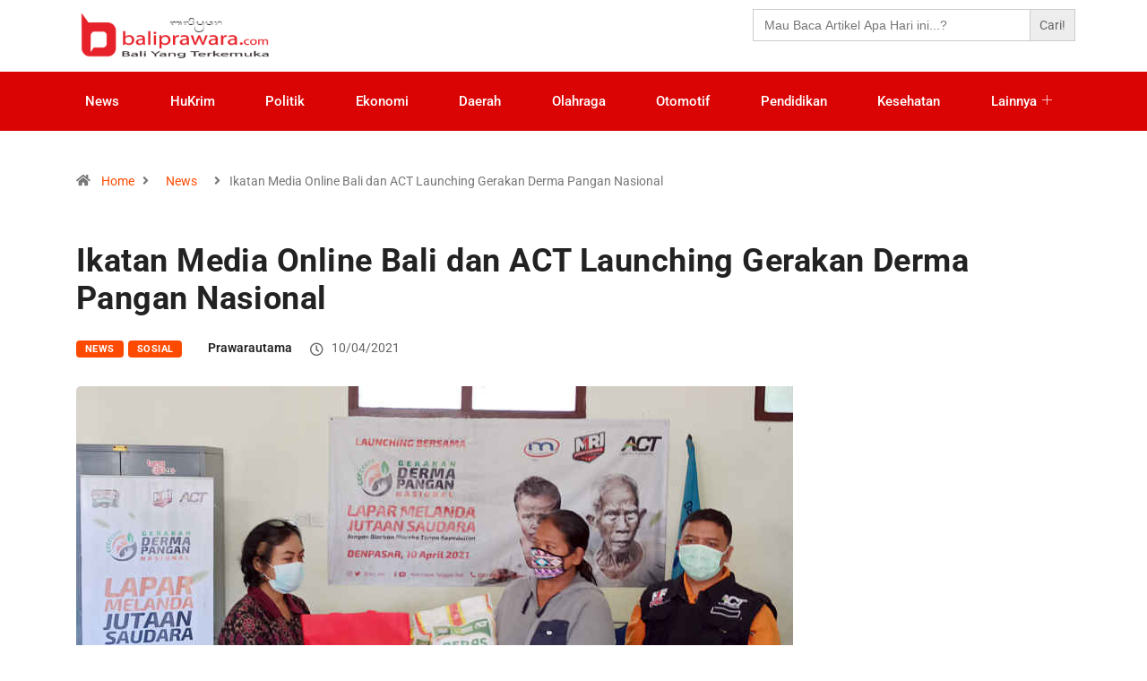

--- FILE ---
content_type: text/html; charset=UTF-8
request_url: https://baliprawara.com/ikatan-media-online-bali-dan-act-launching-gerakan-derma-pangan-nasional/
body_size: 17297
content:

<!DOCTYPE html>
<html lang="en-US" class="" data-skin="light">

<head>
	<meta charset="UTF-8">
	<meta name="viewport" content="width=device-width, initial-scale=1.0" />
		<meta name='robots' content='index, follow, max-image-preview:large, max-snippet:-1, max-video-preview:-1' />
	<style>img:is([sizes="auto" i], [sizes^="auto," i]) { contain-intrinsic-size: 3000px 1500px }</style>
		<meta name="viewport" content="width=device-width, initial-scale=1, maximum-scale=5">
			<meta name="description" content="Ikatan Media Online Bali dan ACT Launching Gerakan Derma Pangan Nasional" />

	<!-- This site is optimized with the Yoast SEO plugin v26.4 - https://yoast.com/wordpress/plugins/seo/ -->
	<title>Ikatan Media Online Bali dan ACT Launching Gerakan Derma Pangan Nasional - bali prawara</title>
	<link rel="canonical" href="https://baliprawara.com/ikatan-media-online-bali-dan-act-launching-gerakan-derma-pangan-nasional/" />
	<meta property="og:locale" content="en_US" />
	<meta property="og:type" content="article" />
	<meta property="og:title" content="Ikatan Media Online Bali dan ACT Launching Gerakan Derma Pangan Nasional - bali prawara" />
	<meta property="og:description" content="DENPASAR &#8211; baliprawara.com Organisasi Aksi Cepat Tanggap (ACT) provinsi Bali bersinergi bersama Dewan Pimpinan Wilayah (DPW) Ikatan Media Online (IMO) Indonesia Provinsi Bali, meluncurkan aksi sosial &#8220;Gerakan Derma Pangan&#8221;, bertempat di Kantor Sekretariat IMO DPW Bali, Sabtu (10/4). Dalam peluncuran tersebut, secara simbolik bantuan paket pangan berisi beras dan berbagai bahan pokok, diserahkan kepada 10 [&hellip;]" />
	<meta property="og:url" content="https://baliprawara.com/ikatan-media-online-bali-dan-act-launching-gerakan-derma-pangan-nasional/" />
	<meta property="og:site_name" content="bali prawara" />
	<meta property="article:publisher" content="https://www.facebook.com/bprawara/" />
	<meta property="article:published_time" content="2021-04-10T13:10:49+00:00" />
	<meta property="og:image" content="https://baliprawara.com/wp-content/uploads/2021/04/IMO-Bali-dan-ACT-gerakan-derma-pangan.jpg" />
	<meta property="og:image:width" content="800" />
	<meta property="og:image:height" content="492" />
	<meta property="og:image:type" content="image/jpeg" />
	<meta name="author" content="prawarautama" />
	<meta name="twitter:card" content="summary_large_image" />
	<meta name="twitter:creator" content="@bprawara" />
	<meta name="twitter:site" content="@bprawara" />
	<meta name="twitter:label1" content="Written by" />
	<meta name="twitter:data1" content="prawarautama" />
	<meta name="twitter:label2" content="Est. reading time" />
	<meta name="twitter:data2" content="2 minutes" />
	<script type="application/ld+json" class="yoast-schema-graph">{"@context":"https://schema.org","@graph":[{"@type":"Article","@id":"https://baliprawara.com/ikatan-media-online-bali-dan-act-launching-gerakan-derma-pangan-nasional/#article","isPartOf":{"@id":"https://baliprawara.com/ikatan-media-online-bali-dan-act-launching-gerakan-derma-pangan-nasional/"},"author":{"name":"prawarautama","@id":"https://baliprawara.com/#/schema/person/c3eb2f6fb97d86747d2d876577eeab0e"},"headline":"Ikatan Media Online Bali dan ACT Launching Gerakan Derma Pangan Nasional","datePublished":"2021-04-10T13:10:49+00:00","mainEntityOfPage":{"@id":"https://baliprawara.com/ikatan-media-online-bali-dan-act-launching-gerakan-derma-pangan-nasional/"},"wordCount":413,"commentCount":0,"publisher":{"@id":"https://baliprawara.com/#organization"},"image":{"@id":"https://baliprawara.com/ikatan-media-online-bali-dan-act-launching-gerakan-derma-pangan-nasional/#primaryimage"},"thumbnailUrl":"https://baliprawara.com/wp-content/uploads/2021/04/IMO-Bali-dan-ACT-gerakan-derma-pangan.jpg","keywords":["ACT Bali","Derma Pangan","IMO bali","Sosial"],"articleSection":["News","Sosial"],"inLanguage":"en-US","potentialAction":[{"@type":"CommentAction","name":"Comment","target":["https://baliprawara.com/ikatan-media-online-bali-dan-act-launching-gerakan-derma-pangan-nasional/#respond"]}]},{"@type":"WebPage","@id":"https://baliprawara.com/ikatan-media-online-bali-dan-act-launching-gerakan-derma-pangan-nasional/","url":"https://baliprawara.com/ikatan-media-online-bali-dan-act-launching-gerakan-derma-pangan-nasional/","name":"Ikatan Media Online Bali dan ACT Launching Gerakan Derma Pangan Nasional - bali prawara","isPartOf":{"@id":"https://baliprawara.com/#website"},"primaryImageOfPage":{"@id":"https://baliprawara.com/ikatan-media-online-bali-dan-act-launching-gerakan-derma-pangan-nasional/#primaryimage"},"image":{"@id":"https://baliprawara.com/ikatan-media-online-bali-dan-act-launching-gerakan-derma-pangan-nasional/#primaryimage"},"thumbnailUrl":"https://baliprawara.com/wp-content/uploads/2021/04/IMO-Bali-dan-ACT-gerakan-derma-pangan.jpg","datePublished":"2021-04-10T13:10:49+00:00","breadcrumb":{"@id":"https://baliprawara.com/ikatan-media-online-bali-dan-act-launching-gerakan-derma-pangan-nasional/#breadcrumb"},"inLanguage":"en-US","potentialAction":[{"@type":"ReadAction","target":["https://baliprawara.com/ikatan-media-online-bali-dan-act-launching-gerakan-derma-pangan-nasional/"]}]},{"@type":"ImageObject","inLanguage":"en-US","@id":"https://baliprawara.com/ikatan-media-online-bali-dan-act-launching-gerakan-derma-pangan-nasional/#primaryimage","url":"https://baliprawara.com/wp-content/uploads/2021/04/IMO-Bali-dan-ACT-gerakan-derma-pangan.jpg","contentUrl":"https://baliprawara.com/wp-content/uploads/2021/04/IMO-Bali-dan-ACT-gerakan-derma-pangan.jpg","width":800,"height":492},{"@type":"BreadcrumbList","@id":"https://baliprawara.com/ikatan-media-online-bali-dan-act-launching-gerakan-derma-pangan-nasional/#breadcrumb","itemListElement":[{"@type":"ListItem","position":1,"name":"Home","item":"https://baliprawara.com/"},{"@type":"ListItem","position":2,"name":"Ikatan Media Online Bali dan ACT Launching Gerakan Derma Pangan Nasional"}]},{"@type":"WebSite","@id":"https://baliprawara.com/#website","url":"https://baliprawara.com/","name":"bali prawara","description":"bali yang terkemuka","publisher":{"@id":"https://baliprawara.com/#organization"},"potentialAction":[{"@type":"SearchAction","target":{"@type":"EntryPoint","urlTemplate":"https://baliprawara.com/?s={search_term_string}"},"query-input":{"@type":"PropertyValueSpecification","valueRequired":true,"valueName":"search_term_string"}}],"inLanguage":"en-US"},{"@type":"Organization","@id":"https://baliprawara.com/#organization","name":"baliprawara.com","url":"https://baliprawara.com/","logo":{"@type":"ImageObject","inLanguage":"en-US","@id":"https://baliprawara.com/#/schema/logo/image/","url":"https://www.baliprawara.com/wp-content/uploads/2020/03/logo-baru-fix-box.png","contentUrl":"https://www.baliprawara.com/wp-content/uploads/2020/03/logo-baru-fix-box.png","width":233,"height":246,"caption":"baliprawara.com"},"image":{"@id":"https://baliprawara.com/#/schema/logo/image/"},"sameAs":["https://www.facebook.com/bprawara/","https://x.com/bprawara","https://www.instagram.com/baliprawara/?hl=id","https://www.youtube.com/baliprawara"]},{"@type":"Person","@id":"https://baliprawara.com/#/schema/person/c3eb2f6fb97d86747d2d876577eeab0e","name":"prawarautama","url":"https://baliprawara.com/author/prawarautama/"}]}</script>
	<!-- / Yoast SEO plugin. -->


<link rel='dns-prefetch' href='//www.googletagmanager.com' />
<link rel='dns-prefetch' href='//pagead2.googlesyndication.com' />
<link rel="alternate" type="application/rss+xml" title="bali prawara &raquo; Feed" href="https://baliprawara.com/feed/" />
<link rel="alternate" type="application/rss+xml" title="bali prawara &raquo; Comments Feed" href="https://baliprawara.com/comments/feed/" />
<link rel="alternate" type="application/rss+xml" title="bali prawara &raquo; Ikatan Media Online Bali dan ACT Launching Gerakan Derma Pangan Nasional Comments Feed" href="https://baliprawara.com/ikatan-media-online-bali-dan-act-launching-gerakan-derma-pangan-nasional/feed/" />
<script type="text/javascript">
/* <![CDATA[ */
window._wpemojiSettings = {"baseUrl":"https:\/\/s.w.org\/images\/core\/emoji\/16.0.1\/72x72\/","ext":".png","svgUrl":"https:\/\/s.w.org\/images\/core\/emoji\/16.0.1\/svg\/","svgExt":".svg","source":{"concatemoji":"https:\/\/baliprawara.com\/wp-includes\/js\/wp-emoji-release.min.js?ver=6.8.3"}};
/*! This file is auto-generated */
!function(s,n){var o,i,e;function c(e){try{var t={supportTests:e,timestamp:(new Date).valueOf()};sessionStorage.setItem(o,JSON.stringify(t))}catch(e){}}function p(e,t,n){e.clearRect(0,0,e.canvas.width,e.canvas.height),e.fillText(t,0,0);var t=new Uint32Array(e.getImageData(0,0,e.canvas.width,e.canvas.height).data),a=(e.clearRect(0,0,e.canvas.width,e.canvas.height),e.fillText(n,0,0),new Uint32Array(e.getImageData(0,0,e.canvas.width,e.canvas.height).data));return t.every(function(e,t){return e===a[t]})}function u(e,t){e.clearRect(0,0,e.canvas.width,e.canvas.height),e.fillText(t,0,0);for(var n=e.getImageData(16,16,1,1),a=0;a<n.data.length;a++)if(0!==n.data[a])return!1;return!0}function f(e,t,n,a){switch(t){case"flag":return n(e,"\ud83c\udff3\ufe0f\u200d\u26a7\ufe0f","\ud83c\udff3\ufe0f\u200b\u26a7\ufe0f")?!1:!n(e,"\ud83c\udde8\ud83c\uddf6","\ud83c\udde8\u200b\ud83c\uddf6")&&!n(e,"\ud83c\udff4\udb40\udc67\udb40\udc62\udb40\udc65\udb40\udc6e\udb40\udc67\udb40\udc7f","\ud83c\udff4\u200b\udb40\udc67\u200b\udb40\udc62\u200b\udb40\udc65\u200b\udb40\udc6e\u200b\udb40\udc67\u200b\udb40\udc7f");case"emoji":return!a(e,"\ud83e\udedf")}return!1}function g(e,t,n,a){var r="undefined"!=typeof WorkerGlobalScope&&self instanceof WorkerGlobalScope?new OffscreenCanvas(300,150):s.createElement("canvas"),o=r.getContext("2d",{willReadFrequently:!0}),i=(o.textBaseline="top",o.font="600 32px Arial",{});return e.forEach(function(e){i[e]=t(o,e,n,a)}),i}function t(e){var t=s.createElement("script");t.src=e,t.defer=!0,s.head.appendChild(t)}"undefined"!=typeof Promise&&(o="wpEmojiSettingsSupports",i=["flag","emoji"],n.supports={everything:!0,everythingExceptFlag:!0},e=new Promise(function(e){s.addEventListener("DOMContentLoaded",e,{once:!0})}),new Promise(function(t){var n=function(){try{var e=JSON.parse(sessionStorage.getItem(o));if("object"==typeof e&&"number"==typeof e.timestamp&&(new Date).valueOf()<e.timestamp+604800&&"object"==typeof e.supportTests)return e.supportTests}catch(e){}return null}();if(!n){if("undefined"!=typeof Worker&&"undefined"!=typeof OffscreenCanvas&&"undefined"!=typeof URL&&URL.createObjectURL&&"undefined"!=typeof Blob)try{var e="postMessage("+g.toString()+"("+[JSON.stringify(i),f.toString(),p.toString(),u.toString()].join(",")+"));",a=new Blob([e],{type:"text/javascript"}),r=new Worker(URL.createObjectURL(a),{name:"wpTestEmojiSupports"});return void(r.onmessage=function(e){c(n=e.data),r.terminate(),t(n)})}catch(e){}c(n=g(i,f,p,u))}t(n)}).then(function(e){for(var t in e)n.supports[t]=e[t],n.supports.everything=n.supports.everything&&n.supports[t],"flag"!==t&&(n.supports.everythingExceptFlag=n.supports.everythingExceptFlag&&n.supports[t]);n.supports.everythingExceptFlag=n.supports.everythingExceptFlag&&!n.supports.flag,n.DOMReady=!1,n.readyCallback=function(){n.DOMReady=!0}}).then(function(){return e}).then(function(){var e;n.supports.everything||(n.readyCallback(),(e=n.source||{}).concatemoji?t(e.concatemoji):e.wpemoji&&e.twemoji&&(t(e.twemoji),t(e.wpemoji)))}))}((window,document),window._wpemojiSettings);
/* ]]> */
</script>

<link rel='stylesheet' id='elementor-frontend-css' href='https://baliprawara.com/wp-content/plugins/elementor/assets/css/frontend.min.css?ver=3.33.2' type='text/css' media='all' />
<link rel='stylesheet' id='elementor-post-13663-css' href='https://baliprawara.com/wp-content/uploads/elementor/css/post-13663.css?ver=1763936109' type='text/css' media='all' />
<link rel='stylesheet' id='elementor-post-13701-css' href='https://baliprawara.com/wp-content/uploads/elementor/css/post-13701.css?ver=1763936109' type='text/css' media='all' />
<style id='wp-emoji-styles-inline-css' type='text/css'>

	img.wp-smiley, img.emoji {
		display: inline !important;
		border: none !important;
		box-shadow: none !important;
		height: 1em !important;
		width: 1em !important;
		margin: 0 0.07em !important;
		vertical-align: -0.1em !important;
		background: none !important;
		padding: 0 !important;
	}
</style>
<link rel='stylesheet' id='wp-block-library-css' href='https://baliprawara.com/wp-includes/css/dist/block-library/style.min.css?ver=6.8.3' type='text/css' media='all' />
<style id='wp-block-library-theme-inline-css' type='text/css'>
.wp-block-audio :where(figcaption){color:#555;font-size:13px;text-align:center}.is-dark-theme .wp-block-audio :where(figcaption){color:#ffffffa6}.wp-block-audio{margin:0 0 1em}.wp-block-code{border:1px solid #ccc;border-radius:4px;font-family:Menlo,Consolas,monaco,monospace;padding:.8em 1em}.wp-block-embed :where(figcaption){color:#555;font-size:13px;text-align:center}.is-dark-theme .wp-block-embed :where(figcaption){color:#ffffffa6}.wp-block-embed{margin:0 0 1em}.blocks-gallery-caption{color:#555;font-size:13px;text-align:center}.is-dark-theme .blocks-gallery-caption{color:#ffffffa6}:root :where(.wp-block-image figcaption){color:#555;font-size:13px;text-align:center}.is-dark-theme :root :where(.wp-block-image figcaption){color:#ffffffa6}.wp-block-image{margin:0 0 1em}.wp-block-pullquote{border-bottom:4px solid;border-top:4px solid;color:currentColor;margin-bottom:1.75em}.wp-block-pullquote cite,.wp-block-pullquote footer,.wp-block-pullquote__citation{color:currentColor;font-size:.8125em;font-style:normal;text-transform:uppercase}.wp-block-quote{border-left:.25em solid;margin:0 0 1.75em;padding-left:1em}.wp-block-quote cite,.wp-block-quote footer{color:currentColor;font-size:.8125em;font-style:normal;position:relative}.wp-block-quote:where(.has-text-align-right){border-left:none;border-right:.25em solid;padding-left:0;padding-right:1em}.wp-block-quote:where(.has-text-align-center){border:none;padding-left:0}.wp-block-quote.is-large,.wp-block-quote.is-style-large,.wp-block-quote:where(.is-style-plain){border:none}.wp-block-search .wp-block-search__label{font-weight:700}.wp-block-search__button{border:1px solid #ccc;padding:.375em .625em}:where(.wp-block-group.has-background){padding:1.25em 2.375em}.wp-block-separator.has-css-opacity{opacity:.4}.wp-block-separator{border:none;border-bottom:2px solid;margin-left:auto;margin-right:auto}.wp-block-separator.has-alpha-channel-opacity{opacity:1}.wp-block-separator:not(.is-style-wide):not(.is-style-dots){width:100px}.wp-block-separator.has-background:not(.is-style-dots){border-bottom:none;height:1px}.wp-block-separator.has-background:not(.is-style-wide):not(.is-style-dots){height:2px}.wp-block-table{margin:0 0 1em}.wp-block-table td,.wp-block-table th{word-break:normal}.wp-block-table :where(figcaption){color:#555;font-size:13px;text-align:center}.is-dark-theme .wp-block-table :where(figcaption){color:#ffffffa6}.wp-block-video :where(figcaption){color:#555;font-size:13px;text-align:center}.is-dark-theme .wp-block-video :where(figcaption){color:#ffffffa6}.wp-block-video{margin:0 0 1em}:root :where(.wp-block-template-part.has-background){margin-bottom:0;margin-top:0;padding:1.25em 2.375em}
</style>
<style id='classic-theme-styles-inline-css' type='text/css'>
/*! This file is auto-generated */
.wp-block-button__link{color:#fff;background-color:#32373c;border-radius:9999px;box-shadow:none;text-decoration:none;padding:calc(.667em + 2px) calc(1.333em + 2px);font-size:1.125em}.wp-block-file__button{background:#32373c;color:#fff;text-decoration:none}
</style>
<style id='global-styles-inline-css' type='text/css'>
:root{--wp--preset--aspect-ratio--square: 1;--wp--preset--aspect-ratio--4-3: 4/3;--wp--preset--aspect-ratio--3-4: 3/4;--wp--preset--aspect-ratio--3-2: 3/2;--wp--preset--aspect-ratio--2-3: 2/3;--wp--preset--aspect-ratio--16-9: 16/9;--wp--preset--aspect-ratio--9-16: 9/16;--wp--preset--color--black: #000000;--wp--preset--color--cyan-bluish-gray: #abb8c3;--wp--preset--color--white: #ffffff;--wp--preset--color--pale-pink: #f78da7;--wp--preset--color--vivid-red: #cf2e2e;--wp--preset--color--luminous-vivid-orange: #ff6900;--wp--preset--color--luminous-vivid-amber: #fcb900;--wp--preset--color--light-green-cyan: #7bdcb5;--wp--preset--color--vivid-green-cyan: #00d084;--wp--preset--color--pale-cyan-blue: #8ed1fc;--wp--preset--color--vivid-cyan-blue: #0693e3;--wp--preset--color--vivid-purple: #9b51e0;--wp--preset--gradient--vivid-cyan-blue-to-vivid-purple: linear-gradient(135deg,rgba(6,147,227,1) 0%,rgb(155,81,224) 100%);--wp--preset--gradient--light-green-cyan-to-vivid-green-cyan: linear-gradient(135deg,rgb(122,220,180) 0%,rgb(0,208,130) 100%);--wp--preset--gradient--luminous-vivid-amber-to-luminous-vivid-orange: linear-gradient(135deg,rgba(252,185,0,1) 0%,rgba(255,105,0,1) 100%);--wp--preset--gradient--luminous-vivid-orange-to-vivid-red: linear-gradient(135deg,rgba(255,105,0,1) 0%,rgb(207,46,46) 100%);--wp--preset--gradient--very-light-gray-to-cyan-bluish-gray: linear-gradient(135deg,rgb(238,238,238) 0%,rgb(169,184,195) 100%);--wp--preset--gradient--cool-to-warm-spectrum: linear-gradient(135deg,rgb(74,234,220) 0%,rgb(151,120,209) 20%,rgb(207,42,186) 40%,rgb(238,44,130) 60%,rgb(251,105,98) 80%,rgb(254,248,76) 100%);--wp--preset--gradient--blush-light-purple: linear-gradient(135deg,rgb(255,206,236) 0%,rgb(152,150,240) 100%);--wp--preset--gradient--blush-bordeaux: linear-gradient(135deg,rgb(254,205,165) 0%,rgb(254,45,45) 50%,rgb(107,0,62) 100%);--wp--preset--gradient--luminous-dusk: linear-gradient(135deg,rgb(255,203,112) 0%,rgb(199,81,192) 50%,rgb(65,88,208) 100%);--wp--preset--gradient--pale-ocean: linear-gradient(135deg,rgb(255,245,203) 0%,rgb(182,227,212) 50%,rgb(51,167,181) 100%);--wp--preset--gradient--electric-grass: linear-gradient(135deg,rgb(202,248,128) 0%,rgb(113,206,126) 100%);--wp--preset--gradient--midnight: linear-gradient(135deg,rgb(2,3,129) 0%,rgb(40,116,252) 100%);--wp--preset--font-size--small: 13px;--wp--preset--font-size--medium: 20px;--wp--preset--font-size--large: 36px;--wp--preset--font-size--x-large: 42px;--wp--preset--spacing--20: 0.44rem;--wp--preset--spacing--30: 0.67rem;--wp--preset--spacing--40: 1rem;--wp--preset--spacing--50: 1.5rem;--wp--preset--spacing--60: 2.25rem;--wp--preset--spacing--70: 3.38rem;--wp--preset--spacing--80: 5.06rem;--wp--preset--shadow--natural: 6px 6px 9px rgba(0, 0, 0, 0.2);--wp--preset--shadow--deep: 12px 12px 50px rgba(0, 0, 0, 0.4);--wp--preset--shadow--sharp: 6px 6px 0px rgba(0, 0, 0, 0.2);--wp--preset--shadow--outlined: 6px 6px 0px -3px rgba(255, 255, 255, 1), 6px 6px rgba(0, 0, 0, 1);--wp--preset--shadow--crisp: 6px 6px 0px rgba(0, 0, 0, 1);}:where(.is-layout-flex){gap: 0.5em;}:where(.is-layout-grid){gap: 0.5em;}body .is-layout-flex{display: flex;}.is-layout-flex{flex-wrap: wrap;align-items: center;}.is-layout-flex > :is(*, div){margin: 0;}body .is-layout-grid{display: grid;}.is-layout-grid > :is(*, div){margin: 0;}:where(.wp-block-columns.is-layout-flex){gap: 2em;}:where(.wp-block-columns.is-layout-grid){gap: 2em;}:where(.wp-block-post-template.is-layout-flex){gap: 1.25em;}:where(.wp-block-post-template.is-layout-grid){gap: 1.25em;}.has-black-color{color: var(--wp--preset--color--black) !important;}.has-cyan-bluish-gray-color{color: var(--wp--preset--color--cyan-bluish-gray) !important;}.has-white-color{color: var(--wp--preset--color--white) !important;}.has-pale-pink-color{color: var(--wp--preset--color--pale-pink) !important;}.has-vivid-red-color{color: var(--wp--preset--color--vivid-red) !important;}.has-luminous-vivid-orange-color{color: var(--wp--preset--color--luminous-vivid-orange) !important;}.has-luminous-vivid-amber-color{color: var(--wp--preset--color--luminous-vivid-amber) !important;}.has-light-green-cyan-color{color: var(--wp--preset--color--light-green-cyan) !important;}.has-vivid-green-cyan-color{color: var(--wp--preset--color--vivid-green-cyan) !important;}.has-pale-cyan-blue-color{color: var(--wp--preset--color--pale-cyan-blue) !important;}.has-vivid-cyan-blue-color{color: var(--wp--preset--color--vivid-cyan-blue) !important;}.has-vivid-purple-color{color: var(--wp--preset--color--vivid-purple) !important;}.has-black-background-color{background-color: var(--wp--preset--color--black) !important;}.has-cyan-bluish-gray-background-color{background-color: var(--wp--preset--color--cyan-bluish-gray) !important;}.has-white-background-color{background-color: var(--wp--preset--color--white) !important;}.has-pale-pink-background-color{background-color: var(--wp--preset--color--pale-pink) !important;}.has-vivid-red-background-color{background-color: var(--wp--preset--color--vivid-red) !important;}.has-luminous-vivid-orange-background-color{background-color: var(--wp--preset--color--luminous-vivid-orange) !important;}.has-luminous-vivid-amber-background-color{background-color: var(--wp--preset--color--luminous-vivid-amber) !important;}.has-light-green-cyan-background-color{background-color: var(--wp--preset--color--light-green-cyan) !important;}.has-vivid-green-cyan-background-color{background-color: var(--wp--preset--color--vivid-green-cyan) !important;}.has-pale-cyan-blue-background-color{background-color: var(--wp--preset--color--pale-cyan-blue) !important;}.has-vivid-cyan-blue-background-color{background-color: var(--wp--preset--color--vivid-cyan-blue) !important;}.has-vivid-purple-background-color{background-color: var(--wp--preset--color--vivid-purple) !important;}.has-black-border-color{border-color: var(--wp--preset--color--black) !important;}.has-cyan-bluish-gray-border-color{border-color: var(--wp--preset--color--cyan-bluish-gray) !important;}.has-white-border-color{border-color: var(--wp--preset--color--white) !important;}.has-pale-pink-border-color{border-color: var(--wp--preset--color--pale-pink) !important;}.has-vivid-red-border-color{border-color: var(--wp--preset--color--vivid-red) !important;}.has-luminous-vivid-orange-border-color{border-color: var(--wp--preset--color--luminous-vivid-orange) !important;}.has-luminous-vivid-amber-border-color{border-color: var(--wp--preset--color--luminous-vivid-amber) !important;}.has-light-green-cyan-border-color{border-color: var(--wp--preset--color--light-green-cyan) !important;}.has-vivid-green-cyan-border-color{border-color: var(--wp--preset--color--vivid-green-cyan) !important;}.has-pale-cyan-blue-border-color{border-color: var(--wp--preset--color--pale-cyan-blue) !important;}.has-vivid-cyan-blue-border-color{border-color: var(--wp--preset--color--vivid-cyan-blue) !important;}.has-vivid-purple-border-color{border-color: var(--wp--preset--color--vivid-purple) !important;}.has-vivid-cyan-blue-to-vivid-purple-gradient-background{background: var(--wp--preset--gradient--vivid-cyan-blue-to-vivid-purple) !important;}.has-light-green-cyan-to-vivid-green-cyan-gradient-background{background: var(--wp--preset--gradient--light-green-cyan-to-vivid-green-cyan) !important;}.has-luminous-vivid-amber-to-luminous-vivid-orange-gradient-background{background: var(--wp--preset--gradient--luminous-vivid-amber-to-luminous-vivid-orange) !important;}.has-luminous-vivid-orange-to-vivid-red-gradient-background{background: var(--wp--preset--gradient--luminous-vivid-orange-to-vivid-red) !important;}.has-very-light-gray-to-cyan-bluish-gray-gradient-background{background: var(--wp--preset--gradient--very-light-gray-to-cyan-bluish-gray) !important;}.has-cool-to-warm-spectrum-gradient-background{background: var(--wp--preset--gradient--cool-to-warm-spectrum) !important;}.has-blush-light-purple-gradient-background{background: var(--wp--preset--gradient--blush-light-purple) !important;}.has-blush-bordeaux-gradient-background{background: var(--wp--preset--gradient--blush-bordeaux) !important;}.has-luminous-dusk-gradient-background{background: var(--wp--preset--gradient--luminous-dusk) !important;}.has-pale-ocean-gradient-background{background: var(--wp--preset--gradient--pale-ocean) !important;}.has-electric-grass-gradient-background{background: var(--wp--preset--gradient--electric-grass) !important;}.has-midnight-gradient-background{background: var(--wp--preset--gradient--midnight) !important;}.has-small-font-size{font-size: var(--wp--preset--font-size--small) !important;}.has-medium-font-size{font-size: var(--wp--preset--font-size--medium) !important;}.has-large-font-size{font-size: var(--wp--preset--font-size--large) !important;}.has-x-large-font-size{font-size: var(--wp--preset--font-size--x-large) !important;}
:where(.wp-block-post-template.is-layout-flex){gap: 1.25em;}:where(.wp-block-post-template.is-layout-grid){gap: 1.25em;}
:where(.wp-block-columns.is-layout-flex){gap: 2em;}:where(.wp-block-columns.is-layout-grid){gap: 2em;}
:root :where(.wp-block-pullquote){font-size: 1.5em;line-height: 1.6;}
</style>
<link rel='stylesheet' id='ivory-search-styles-css' href='https://baliprawara.com/wp-content/plugins/add-search-to-menu/public/css/ivory-search.min.css?ver=5.5.12' type='text/css' media='all' />
<link rel='stylesheet' id='bootstrap-css' href='https://baliprawara.com/wp-content/themes/mati_digiqole/assets/css/bootstrap.min.css?ver=2.2.5' type='text/css' media='all' />
<link rel='stylesheet' id='icon-font-css' href='https://baliprawara.com/wp-content/themes/mati_digiqole/assets/css/icon-font.css?ver=2.2.5' type='text/css' media='all' />
<link rel='preload' as='style' id='digiqole-all-style-css' href='https://baliprawara.com/wp-content/themes/mati_digiqole/assets/css/all.css?ver=2.2.5' type='text/css' media='all' />
<link rel='stylesheet' id='digiqole-master-css' href='https://baliprawara.com/wp-content/themes/mati_digiqole/assets/css/master.css?ver=2.2.5' type='text/css' media='all' />
<link rel='stylesheet' id='ekit-widget-styles-css' href='https://baliprawara.com/wp-content/plugins/elementskit-lite/widgets/init/assets/css/widget-styles.css?ver=3.7.6' type='text/css' media='all' />
<link rel='stylesheet' id='ekit-responsive-css' href='https://baliprawara.com/wp-content/plugins/elementskit-lite/widgets/init/assets/css/responsive.css?ver=3.7.6' type='text/css' media='all' />
<link rel='stylesheet' id='elementor-gf-local-roboto-css' href='https://baliprawara.com/wp-content/uploads/elementor/google-fonts/css/roboto.css?ver=1742337549' type='text/css' media='all' />
<link rel='stylesheet' id='elementor-icons-ekiticons-css' href='https://baliprawara.com/wp-content/plugins/elementskit-lite/modules/elementskit-icon-pack/assets/css/ekiticons.css?ver=3.7.6' type='text/css' media='all' />
<link rel='stylesheet' id='elementor-icons-shared-0-css' href='https://baliprawara.com/wp-content/plugins/elementor/assets/lib/font-awesome/css/fontawesome.min.css?ver=5.15.3' type='text/css' media='all' />
<link rel='stylesheet' id='elementor-icons-fa-brands-css' href='https://baliprawara.com/wp-content/plugins/elementor/assets/lib/font-awesome/css/brands.min.css?ver=5.15.3' type='text/css' media='all' />
<script type="text/javascript" src="https://baliprawara.com/wp-includes/js/jquery/jquery.min.js?ver=3.7.1" id="jquery-core-js"></script>
<script type="text/javascript" src="https://baliprawara.com/wp-includes/js/jquery/jquery-migrate.min.js?ver=3.4.1" id="jquery-migrate-js"></script>

<!-- Google tag (gtag.js) snippet added by Site Kit -->
<!-- Google Analytics snippet added by Site Kit -->
<script type="text/javascript" src="https://www.googletagmanager.com/gtag/js?id=G-05P4W0TGC8" id="google_gtagjs-js" async></script>
<script type="text/javascript" id="google_gtagjs-js-after">
/* <![CDATA[ */
window.dataLayer = window.dataLayer || [];function gtag(){dataLayer.push(arguments);}
gtag("set","linker",{"domains":["baliprawara.com"]});
gtag("js", new Date());
gtag("set", "developer_id.dZTNiMT", true);
gtag("config", "G-05P4W0TGC8");
/* ]]> */
</script>
<link rel="https://api.w.org/" href="https://baliprawara.com/wp-json/" /><link rel="alternate" title="JSON" type="application/json" href="https://baliprawara.com/wp-json/wp/v2/posts/12251" /><link rel="EditURI" type="application/rsd+xml" title="RSD" href="https://baliprawara.com/xmlrpc.php?rsd" />
<meta name="generator" content="WordPress 6.8.3" />
<link rel='shortlink' href='https://baliprawara.com/?p=12251' />
<link rel="alternate" title="oEmbed (JSON)" type="application/json+oembed" href="https://baliprawara.com/wp-json/oembed/1.0/embed?url=https%3A%2F%2Fbaliprawara.com%2Fikatan-media-online-bali-dan-act-launching-gerakan-derma-pangan-nasional%2F" />
<link rel="alternate" title="oEmbed (XML)" type="text/xml+oembed" href="https://baliprawara.com/wp-json/oembed/1.0/embed?url=https%3A%2F%2Fbaliprawara.com%2Fikatan-media-online-bali-dan-act-launching-gerakan-derma-pangan-nasional%2F&#038;format=xml" />
<meta property="fb:app_id" content=""/><meta name="generator" content="Site Kit by Google 1.166.0" /><meta name="generator" content="Youtube Showcase v3.5.4 - https://emdplugins.com" />
            <meta property="og:title" content="Ikatan Media Online Bali dan ACT Launching Gerakan Derma Pangan Nasional">
            <meta property="og:description" content="DENPASAR &#8211; baliprawara.com Organisasi Aksi Cepat Tanggap (ACT) provinsi Bali bersinergi bersama Dewan Pimpinan Wilayah (DPW) Ikatan Media Online (IMO) Indonesia Provinsi Bali, meluncurkan aksi sosial &#8220;Gerakan Derma Pangan&#8221;, bertempat di Kantor Sekretariat IMO DPW Bali, Sabtu (10/4). Dalam peluncuran tersebut, secara simbolik bantuan paket pangan berisi beras dan berbagai bahan pokok, diserahkan kepada 10 [&hellip;]">
            <meta property="og:image" content="https://baliprawara.com/wp-content/uploads/2021/04/IMO-Bali-dan-ACT-gerakan-derma-pangan.jpg"/>
            <meta property="og:url" content="https://baliprawara.com/ikatan-media-online-bali-dan-act-launching-gerakan-derma-pangan-nasional/">

			
<!-- Google AdSense meta tags added by Site Kit -->
<meta name="google-adsense-platform-account" content="ca-host-pub-2644536267352236">
<meta name="google-adsense-platform-domain" content="sitekit.withgoogle.com">
<!-- End Google AdSense meta tags added by Site Kit -->
<meta name="generator" content="Elementor 3.33.2; features: additional_custom_breakpoints; settings: css_print_method-external, google_font-enabled, font_display-auto">
			<style>
				.e-con.e-parent:nth-of-type(n+4):not(.e-lazyloaded):not(.e-no-lazyload),
				.e-con.e-parent:nth-of-type(n+4):not(.e-lazyloaded):not(.e-no-lazyload) * {
					background-image: none !important;
				}
				@media screen and (max-height: 1024px) {
					.e-con.e-parent:nth-of-type(n+3):not(.e-lazyloaded):not(.e-no-lazyload),
					.e-con.e-parent:nth-of-type(n+3):not(.e-lazyloaded):not(.e-no-lazyload) * {
						background-image: none !important;
					}
				}
				@media screen and (max-height: 640px) {
					.e-con.e-parent:nth-of-type(n+2):not(.e-lazyloaded):not(.e-no-lazyload),
					.e-con.e-parent:nth-of-type(n+2):not(.e-lazyloaded):not(.e-no-lazyload) * {
						background-image: none !important;
					}
				}
			</style>
			
<!-- Google AdSense snippet added by Site Kit -->
<script type="text/javascript" async="async" src="https://pagead2.googlesyndication.com/pagead/js/adsbygoogle.js?client=ca-pub-5462912064208832&amp;host=ca-host-pub-2644536267352236" crossorigin="anonymous"></script>

<!-- End Google AdSense snippet added by Site Kit -->
<link rel="icon" href="https://baliprawara.com/wp-content/uploads/2020/03/cropped-logo-baru-fix-box-32x32.png" sizes="32x32" />
<link rel="icon" href="https://baliprawara.com/wp-content/uploads/2020/03/cropped-logo-baru-fix-box-192x192.png" sizes="192x192" />
<link rel="apple-touch-icon" href="https://baliprawara.com/wp-content/uploads/2020/03/cropped-logo-baru-fix-box-180x180.png" />
<meta name="msapplication-TileImage" content="https://baliprawara.com/wp-content/uploads/2020/03/cropped-logo-baru-fix-box-270x270.png" />
			<style type="text/css">
					</style>
		</head>

<body class="wp-singular post-template-default single single-post postid-12251 single-format-standard wp-theme-mati_digiqole mati_digiqole sidebar-inactive elementor-default elementor-kit-13658">

	
			<a class="skip-link screen-reader-text" href="#content">
			Skip to content		</a>
	
	
	<div class="ekit-template-content-markup ekit-template-content-header ekit-template-content-theme-support">
				<div data-elementor-type="wp-post" data-elementor-id="13663" class="elementor elementor-13663">
						<section class="elementor-section elementor-top-section elementor-element elementor-element-4af4c6c elementor-section-boxed elementor-section-height-default elementor-section-height-default" data-id="4af4c6c" data-element_type="section">
						<div class="elementor-container elementor-column-gap-default">
					<div class="elementor-column elementor-col-33 elementor-top-column elementor-element elementor-element-5e856a0" data-id="5e856a0" data-element_type="column">
			<div class="elementor-widget-wrap elementor-element-populated">
						<div class="elementor-element elementor-element-f8e4d1d elementor-widget elementor-widget-digiqole-logo" data-id="f8e4d1d" data-element_type="widget" data-widget_type="digiqole-logo.default">
				<div class="elementor-widget-container">
					    <div class="digiqole-widget-logo">
        <a href="https://baliprawara.com/" class="logo">
            <img src="https://www.baliprawara.com/wp-content/uploads/2020/04/logo-barunn.png" alt="bali prawara">
        </a>
    </div>

    				</div>
				</div>
					</div>
		</div>
				<div class="elementor-column elementor-col-33 elementor-top-column elementor-element elementor-element-7d24e7c" data-id="7d24e7c" data-element_type="column">
			<div class="elementor-widget-wrap elementor-element-populated">
						<div class="elementor-element elementor-element-6345e3c elementor-hidden-desktop elementor-hidden-tablet elementor-widget elementor-widget-ekit-nav-menu" data-id="6345e3c" data-element_type="widget" data-widget_type="ekit-nav-menu.default">
				<div class="elementor-widget-container">
							<nav class="ekit-wid-con ekit_menu_responsive_mobile" 
			data-hamburger-icon="icon icon-menu-1" 
			data-hamburger-icon-type="icon" 
			data-responsive-breakpoint="767">
			            <button class="elementskit-menu-hamburger elementskit-menu-toggler"  type="button" aria-label="hamburger-icon">
                <i aria-hidden="true" class="ekit-menu-icon icon icon-menu-1"></i>            </button>
            <div id="ekit-megamenu-menu" class="elementskit-menu-container elementskit-menu-offcanvas-elements elementskit-navbar-nav-default ekit-nav-menu-one-page-no ekit-nav-dropdown-hover"><ul id="menu-menu" class="elementskit-navbar-nav elementskit-menu-po-left submenu-click-on-"><li id="menu-item-5007" class="menu-item menu-item-type-taxonomy menu-item-object-category current-post-ancestor current-menu-parent current-post-parent menu-item-5007 nav-item elementskit-mobile-builder-content" data-vertical-menu=750px><a href="https://baliprawara.com/category/news/" class="ekit-menu-nav-link">News</a></li>
<li id="menu-item-4178" class="menu-item menu-item-type-taxonomy menu-item-object-category menu-item-4178 nav-item elementskit-mobile-builder-content" data-vertical-menu=750px><a href="https://baliprawara.com/category/hukum-dan-kriminal/" class="ekit-menu-nav-link">HuKrim</a></li>
<li id="menu-item-4179" class="menu-item menu-item-type-taxonomy menu-item-object-category menu-item-4179 nav-item elementskit-mobile-builder-content" data-vertical-menu=750px><a href="https://baliprawara.com/category/politik/" class="ekit-menu-nav-link">Politik</a></li>
<li id="menu-item-203" class="menu-item menu-item-type-taxonomy menu-item-object-category menu-item-203 nav-item elementskit-mobile-builder-content" data-vertical-menu=750px><a href="https://baliprawara.com/category/ekonomi/" class="ekit-menu-nav-link">Ekonomi</a></li>
<li id="menu-item-202" class="menu-item menu-item-type-taxonomy menu-item-object-category menu-item-202 nav-item elementskit-mobile-builder-content" data-vertical-menu=750px><a href="https://baliprawara.com/category/daerah/" class="ekit-menu-nav-link">Daerah</a></li>
<li id="menu-item-204" class="menu-item menu-item-type-taxonomy menu-item-object-category menu-item-204 nav-item elementskit-mobile-builder-content" data-vertical-menu=750px><a href="https://baliprawara.com/category/olahraga/" class="ekit-menu-nav-link">Olahraga</a></li>
<li id="menu-item-207" class="menu-item menu-item-type-taxonomy menu-item-object-category menu-item-207 nav-item elementskit-mobile-builder-content" data-vertical-menu=750px><a href="https://baliprawara.com/category/otomotif/" class="ekit-menu-nav-link">Otomotif</a></li>
<li id="menu-item-218" class="menu-item menu-item-type-taxonomy menu-item-object-category menu-item-218 nav-item elementskit-mobile-builder-content" data-vertical-menu=750px><a href="https://baliprawara.com/category/pendidikan/" class="ekit-menu-nav-link">Pendidikan</a></li>
<li id="menu-item-251" class="menu-item menu-item-type-taxonomy menu-item-object-category menu-item-251 nav-item elementskit-mobile-builder-content" data-vertical-menu=750px><a href="https://baliprawara.com/category/kesehatan/" class="ekit-menu-nav-link">Kesehatan</a></li>
<li id="menu-item-13776" class="menu-item menu-item-type-taxonomy menu-item-object-category menu-item-has-children menu-item-13776 nav-item elementskit-dropdown-has relative_position elementskit-dropdown-menu-default_width elementskit-mobile-builder-content" data-vertical-menu=750px><a href="https://baliprawara.com/category/lainnya/" class="ekit-menu-nav-link ekit-menu-dropdown-toggle">Lainnya<i aria-hidden="true" class="icon icon-down-arrow1 elementskit-submenu-indicator"></i></a>
<ul class="elementskit-dropdown elementskit-submenu-panel">
	<li id="menu-item-205" class="menu-item menu-item-type-taxonomy menu-item-object-category current-post-ancestor current-menu-parent current-post-parent menu-item-205 nav-item elementskit-mobile-builder-content" data-vertical-menu=750px><a href="https://baliprawara.com/category/sosial/" class=" dropdown-item">Sosial</a>	<li id="menu-item-1584" class="menu-item menu-item-type-taxonomy menu-item-object-category menu-item-1584 nav-item elementskit-mobile-builder-content" data-vertical-menu=750px><a href="https://baliprawara.com/category/pariwisata/" class=" dropdown-item">Pariwisata</a>	<li id="menu-item-1585" class="menu-item menu-item-type-taxonomy menu-item-object-category menu-item-1585 nav-item elementskit-mobile-builder-content" data-vertical-menu=750px><a href="https://baliprawara.com/category/saking-bali/" class=" dropdown-item">Saking Bali</a>	<li id="menu-item-201" class="menu-item menu-item-type-taxonomy menu-item-object-category menu-item-201 nav-item elementskit-mobile-builder-content" data-vertical-menu=750px><a href="https://baliprawara.com/category/seni-budaya/" class=" dropdown-item">Seni Budaya</a>	<li id="menu-item-1586" class="menu-item menu-item-type-taxonomy menu-item-object-category menu-item-1586 nav-item elementskit-mobile-builder-content" data-vertical-menu=750px><a href="https://baliprawara.com/category/traveling/" class=" dropdown-item">Traveling</a></ul>
</li>
</ul><div class="elementskit-nav-identity-panel"><button class="elementskit-menu-close elementskit-menu-toggler" type="button">X</button></div></div>			
			<div class="elementskit-menu-overlay elementskit-menu-offcanvas-elements elementskit-menu-toggler ekit-nav-menu--overlay"></div>        </nav>
						</div>
				</div>
					</div>
		</div>
				<div class="elementor-column elementor-col-33 elementor-top-column elementor-element elementor-element-32b43ff" data-id="32b43ff" data-element_type="column">
			<div class="elementor-widget-wrap elementor-element-populated">
						<div class="elementor-element elementor-element-9aa616b elementor-widget elementor-widget-wp-widget-is_widget" data-id="9aa616b" data-element_type="widget" data-widget_type="wp-widget-is_widget.default">
				<div class="elementor-widget-container">
					<form data-min-no-for-search=1 data-result-box-max-height=400 data-form-id=13941 class="is-search-form is-form-style is-form-style-1 is-form-id-13941 is-ajax-search" action="https://baliprawara.com/" method="get" role="search" ><label for="is-search-input-13941"><span class="is-screen-reader-text">Search for:</span><input  type="search" id="is-search-input-13941" name="s" value="" class="is-search-input" placeholder="Mau Baca Artikel Apa Hari ini...?" autocomplete=off /><span class="is-loader-image" style="display: none;background-image:url(https://baliprawara.com/wp-content/plugins/add-search-to-menu/public/images/spinner.gif);" ></span></label><input type="submit" value="Cari!" class="is-search-submit" /><input type="hidden" name="id" value="13941" /></form>				</div>
				</div>
					</div>
		</div>
					</div>
		</section>
				<section class="elementor-section elementor-top-section elementor-element elementor-element-9620c27 elementor-hidden-phone elementor-section-boxed elementor-section-height-default elementor-section-height-default" data-id="9620c27" data-element_type="section" data-settings="{&quot;background_background&quot;:&quot;classic&quot;}">
						<div class="elementor-container elementor-column-gap-default">
					<div class="elementor-column elementor-col-100 elementor-top-column elementor-element elementor-element-0a63364" data-id="0a63364" data-element_type="column">
			<div class="elementor-widget-wrap elementor-element-populated">
						<div class="elementor-element elementor-element-735417c elementor-widget elementor-widget-ekit-nav-menu" data-id="735417c" data-element_type="widget" data-widget_type="ekit-nav-menu.default">
				<div class="elementor-widget-container">
							<nav class="ekit-wid-con ekit_menu_responsive_tablet" 
			data-hamburger-icon="" 
			data-hamburger-icon-type="icon" 
			data-responsive-breakpoint="1024">
			            <button class="elementskit-menu-hamburger elementskit-menu-toggler"  type="button" aria-label="hamburger-icon">
                                    <span class="elementskit-menu-hamburger-icon"></span><span class="elementskit-menu-hamburger-icon"></span><span class="elementskit-menu-hamburger-icon"></span>
                            </button>
            <div id="ekit-megamenu-menu" class="elementskit-menu-container elementskit-menu-offcanvas-elements elementskit-navbar-nav-default ekit-nav-menu-one-page-no ekit-nav-dropdown-hover"><ul id="menu-menu-1" class="elementskit-navbar-nav elementskit-menu-po-justified submenu-click-on-icon"><li class="menu-item menu-item-type-taxonomy menu-item-object-category current-post-ancestor current-menu-parent current-post-parent menu-item-5007 nav-item elementskit-mobile-builder-content" data-vertical-menu=750px><a href="https://baliprawara.com/category/news/" class="ekit-menu-nav-link">News</a></li>
<li class="menu-item menu-item-type-taxonomy menu-item-object-category menu-item-4178 nav-item elementskit-mobile-builder-content" data-vertical-menu=750px><a href="https://baliprawara.com/category/hukum-dan-kriminal/" class="ekit-menu-nav-link">HuKrim</a></li>
<li class="menu-item menu-item-type-taxonomy menu-item-object-category menu-item-4179 nav-item elementskit-mobile-builder-content" data-vertical-menu=750px><a href="https://baliprawara.com/category/politik/" class="ekit-menu-nav-link">Politik</a></li>
<li class="menu-item menu-item-type-taxonomy menu-item-object-category menu-item-203 nav-item elementskit-mobile-builder-content" data-vertical-menu=750px><a href="https://baliprawara.com/category/ekonomi/" class="ekit-menu-nav-link">Ekonomi</a></li>
<li class="menu-item menu-item-type-taxonomy menu-item-object-category menu-item-202 nav-item elementskit-mobile-builder-content" data-vertical-menu=750px><a href="https://baliprawara.com/category/daerah/" class="ekit-menu-nav-link">Daerah</a></li>
<li class="menu-item menu-item-type-taxonomy menu-item-object-category menu-item-204 nav-item elementskit-mobile-builder-content" data-vertical-menu=750px><a href="https://baliprawara.com/category/olahraga/" class="ekit-menu-nav-link">Olahraga</a></li>
<li class="menu-item menu-item-type-taxonomy menu-item-object-category menu-item-207 nav-item elementskit-mobile-builder-content" data-vertical-menu=750px><a href="https://baliprawara.com/category/otomotif/" class="ekit-menu-nav-link">Otomotif</a></li>
<li class="menu-item menu-item-type-taxonomy menu-item-object-category menu-item-218 nav-item elementskit-mobile-builder-content" data-vertical-menu=750px><a href="https://baliprawara.com/category/pendidikan/" class="ekit-menu-nav-link">Pendidikan</a></li>
<li class="menu-item menu-item-type-taxonomy menu-item-object-category menu-item-251 nav-item elementskit-mobile-builder-content" data-vertical-menu=750px><a href="https://baliprawara.com/category/kesehatan/" class="ekit-menu-nav-link">Kesehatan</a></li>
<li class="menu-item menu-item-type-taxonomy menu-item-object-category menu-item-has-children menu-item-13776 nav-item elementskit-dropdown-has relative_position elementskit-dropdown-menu-default_width elementskit-mobile-builder-content" data-vertical-menu=750px><a href="https://baliprawara.com/category/lainnya/" class="ekit-menu-nav-link ekit-menu-dropdown-toggle">Lainnya<i aria-hidden="true" class="icon icon-plus elementskit-submenu-indicator"></i></a>
<ul class="elementskit-dropdown elementskit-submenu-panel">
	<li class="menu-item menu-item-type-taxonomy menu-item-object-category current-post-ancestor current-menu-parent current-post-parent menu-item-205 nav-item elementskit-mobile-builder-content" data-vertical-menu=750px><a href="https://baliprawara.com/category/sosial/" class=" dropdown-item">Sosial</a>	<li class="menu-item menu-item-type-taxonomy menu-item-object-category menu-item-1584 nav-item elementskit-mobile-builder-content" data-vertical-menu=750px><a href="https://baliprawara.com/category/pariwisata/" class=" dropdown-item">Pariwisata</a>	<li class="menu-item menu-item-type-taxonomy menu-item-object-category menu-item-1585 nav-item elementskit-mobile-builder-content" data-vertical-menu=750px><a href="https://baliprawara.com/category/saking-bali/" class=" dropdown-item">Saking Bali</a>	<li class="menu-item menu-item-type-taxonomy menu-item-object-category menu-item-201 nav-item elementskit-mobile-builder-content" data-vertical-menu=750px><a href="https://baliprawara.com/category/seni-budaya/" class=" dropdown-item">Seni Budaya</a>	<li class="menu-item menu-item-type-taxonomy menu-item-object-category menu-item-1586 nav-item elementskit-mobile-builder-content" data-vertical-menu=750px><a href="https://baliprawara.com/category/traveling/" class=" dropdown-item">Traveling</a></ul>
</li>
</ul><div class="elementskit-nav-identity-panel"><a class="elementskit-nav-logo" href="https://baliprawara.com" target="" rel=""><img src="https://www.baliprawara.com/wp-content/uploads/2020/03/logo-baru-fix-box.png" title="logo baru fix box" alt="logo baru fix box" decoding="async" /></a><button class="elementskit-menu-close elementskit-menu-toggler" type="button">X</button></div></div>			
			<div class="elementskit-menu-overlay elementskit-menu-offcanvas-elements elementskit-menu-toggler ekit-nav-menu--overlay"></div>        </nav>
						</div>
				</div>
					</div>
		</div>
					</div>
		</section>
				<section class="elementor-section elementor-top-section elementor-element elementor-element-ae33766 elementor-section-boxed elementor-section-height-default elementor-section-height-default" data-id="ae33766" data-element_type="section">
						<div class="elementor-container elementor-column-gap-default">
					<div class="elementor-column elementor-col-100 elementor-top-column elementor-element elementor-element-b237e52" data-id="b237e52" data-element_type="column">
			<div class="elementor-widget-wrap elementor-element-populated">
							</div>
		</div>
					</div>
		</section>
				</div>
			</div>

	    <div class="container">
        <div class="row">
            <div class="col-lg-12">
				<ol class="breadcrumb" data-wow-duration="2s"><li><i class="ts-icon ts-icon-home-solid"></i> <a href="https://baliprawara.com">Home</a><i class="ts-icon ts-icon-angle-right"></i></li> <li> <a href=https://baliprawara.com/category/news/>News</a> </li><li><i class="ts-icon ts-icon-angle-right"></i>Ikatan Media Online Bali dan ACT Launching Gerakan Derma Pangan Nasional</li></ol>            </div>
        </div>
    </div>
    
    
    <div id="main-content" class="main-container blog-single post-layout-style1"
         role="main">

				
			
            <div class="container">
                <div class="row">

					                </div>
                <div class="row digiqole-content">
					                    <div class="col-lg-12">
						                            <article id="post-12251" class="post-content post-single post-12251 post type-post status-publish format-standard has-post-thumbnail hentry category-news category-sosial tag-act-bali tag-derma-pangan tag-imo-bali tag-sosial">
								<!-- Article header -->
<header class="entry-header clearfix">
	    <h1 class="post-title lg">
		Ikatan Media Online Bali dan ACT Launching Gerakan Derma Pangan Nasional
    </h1>
	        <ul class="post-meta">
			                <li class="post-category">
					<a 
               class="post-cat" 
               href="https://baliprawara.com/category/news/"
               style="  "
               >
               <span class="before" style=" "></span>News<span class="after" style=""></span>
            </a><a 
               class="post-cat" 
               href="https://baliprawara.com/category/sosial/"
               style="  "
               >
               <span class="before" style=" "></span>Sosial<span class="after" style=""></span>
            </a>                </li>
						<li class="post-author"><a href="https://baliprawara.com/author/prawarautama/">prawarautama</a></li><li class="post-meta-date">
                     <i class="ts-icon ts-icon-clock-regular"></i>
                        10/04/2021</li>        </ul>
	</header><!-- header end -->


    <div class="post-media post-image">
		            <img class="img-fluid" src="https://baliprawara.com/wp-content/uploads/2021/04/IMO-Bali-dan-ACT-gerakan-derma-pangan.jpg"
                 alt=" Ikatan Media Online Bali dan ACT Launching Gerakan Derma Pangan Nasional">
			
    </div>

<div class="post-body clearfix">

    <!-- Article content -->
    <div class="entry-content clearfix">
		<p>DENPASAR &#8211; baliprawara.com</p>
<p><span style="font-weight: 400;">Organisasi Aksi Cepat Tanggap (ACT) provinsi Bali bersinergi bersama Dewan Pimpinan Wilayah (DPW) Ikatan Media Online (IMO) Indonesia Provinsi Bali, meluncurkan aksi sosial &#8220;Gerakan Derma Pangan&#8221;, bertempat di Kantor Sekretariat IMO DPW Bali, Sabtu (10/4).</span></p>
<p><span style="font-weight: 400;">Dalam peluncuran tersebut, secara simbolik bantuan paket pangan berisi beras dan berbagai bahan pokok, diserahkan kepada 10 warga kurang mampu di Kota Denpasar. Bantuan ini diharapkan dapat membantu warga yang terdampak akibat pandemi Covid-19, yang sudah lebih setahun ini membuat beban sebagian warga semakin berat.</span></p>
<p><span style="font-weight: 400;">&#8220;Ini adalah gerakan, sehingga dibutuhkan kebersamaan sebagai wujud aksi konkret keprihatinan atas kondisi warga yang banyak menderita di masa pandemi,&#8221; ujar Haris, Head of Marketing ACT Bali.</span></p>
<p><span style="font-weight: 400;">Dikatakannya, setiap hari tidak kurang dari 15 orang atau komunitas yang minta bantuan ke ACT Bali. Karena saking sulitnya bisa makan dengan layak akibat PHK dari semua kerja di pariwisata.</span></p>
<p><span style="font-weight: 400;">Sementa itu, Ketua DPW IMO Indonesia Provinsi Bali, Tri Vivi Suryani mengaku sangat senang dan mengapresiasi dapat ikut serta dalam launching program gerakan derma pangan nasional dari ACT ini. &#8220;Hal ini sangat dibutuhkan warga yang saat ini sangat terdampak pandemi. Apalagi Bali sangat bergantung pariwisata,&#8221; katanya.</span></p>
<p><span style="font-weight: 400;">Dengan sinergi bersama ACT Bali, Vivi mengatakan IMO Bali bertekad untuk mendukung kegiatan positif dan edukatif ini agar menginspirasi warga melalui pemberitaan. &#8220;Diharapkan juga ada pihak lain yang juga terinspirasi untuk berbagi sehingga gerakan derma pangan bisa berjalan berkelanjutan,&#8221; tandasnya.</span></p>
<p><span style="font-weight: 400;">Salah seorang warga penerima manfaat, Luh Nuratni (36) tinggal di Sidakarya, Denpasar mengaku senang atas paket pangan yang diterimanya dari Gerakan Derma Pangan ACT. Ibu 4 anak yang sehari-hari bekerja sebagai buruh mencuci, setrika dan pekerjaan rumah tangga lainnya mengaku bersyukur. Paling tidak bahan pangan keluarga beberapa hari kedepan aman.  </span></p>
<div style="clear:both; margin-top:0em; margin-bottom:1em;"><a href="https://baliprawara.com/pt-sucofindo-beri-penghargaan-kepadai-inovator-bidang-lingkungan-dan-sosial-dalam-ensia-awarding-2024/" target="_blank" rel="dofollow" class="ub5b8f8ae804fd90d94c5206c26a929df"><!-- INLINE RELATED POSTS 1/3 //--><style> .ub5b8f8ae804fd90d94c5206c26a929df { padding:0px; margin: 0; padding-top:1em!important; padding-bottom:1em!important; width:100%; display: block; font-weight:bold; background-color:#FFFFFF; border:0!important; border-left:4px solid #000000!important; text-decoration:none; } .ub5b8f8ae804fd90d94c5206c26a929df:active, .ub5b8f8ae804fd90d94c5206c26a929df:hover { opacity: 1; transition: opacity 250ms; webkit-transition: opacity 250ms; text-decoration:none; } .ub5b8f8ae804fd90d94c5206c26a929df { transition: background-color 250ms; webkit-transition: background-color 250ms; opacity: 1; transition: opacity 250ms; webkit-transition: opacity 250ms; } .ub5b8f8ae804fd90d94c5206c26a929df .ctaText { font-weight:bold; color:#000000; text-decoration:none; font-size: 16px; } .ub5b8f8ae804fd90d94c5206c26a929df .postTitle { color:#C0392B; text-decoration: underline!important; font-size: 16px; } .ub5b8f8ae804fd90d94c5206c26a929df:hover .postTitle { text-decoration: underline!important; } </style><div style="padding-left:1em; padding-right:1em;"><span class="ctaText">See also</span>&nbsp; <span class="postTitle">PT Sucofindo, Beri Penghargaan Kepadai Inovator Bidang Lingkungan dan Sosial dalam ENSIA Awarding 2024</span></div></a></div><p><span style="font-weight: 400;"> &#8220;Sehari-hari saya bekerja buruh mencuci, setrika, bersih-bersih untuk menghidupi 4 anak. Yang dua sudah besar, yang satu baru mau sekolah. Bersyukur dapat bantuan ini, terima kasih IMO dan ACT,&#8221; ungkapnya.</span></p>
<p><span style="font-weight: 400;">Gerakan Derma Pangan ini sendiri merupakan gerakan ACT Indonesia yang fokus utamanya berupa bantuan pangan, bukan hanya bentuk penyelamatan sesaat, tetapi juga bantuan reguler dan membangun kembali kehidupan masyarakat dari hulu sampai ke hilir.</span></p>
<p><span style="font-weight: 400;">Gerakan ini dilatarbelakangi bencana alam dan kemiskinan yang menimbulkan banyak permasalahan baik pangan maupun sosial, utamanya ancaman kekurangan pangan dan kelaparan yang bisa menyebabkan kematian. </span></p>
<p><span style="font-weight: 400;">Gerakan ini program multi benefit yang masif, mulai dari penerima manfaat, donatur dan relawan. Diharapkan semakin besar gerakan program ini bergulir maka semakin besar kebermanfaatannya, semakin bertambah keberkahannya dan mampu membangkitkan kondisi masyarakat dan ekonomi bangsa Indonesia yang saat ini terpuruk. (MBP)</span></p>
<div id="wpdevar_comment_3" style="width:100%;text-align:left;">
		<span style="padding: 10px;font-size:16px;font-family:Arial,Helvetica Neue,Helvetica,sans-serif;color:#000000;"></span>
		<div class="fb-comments" data-href="https://baliprawara.com/ikatan-media-online-bali-dan-act-launching-gerakan-derma-pangan-nasional/" data-order-by="social" data-numposts="7" data-width="100%" style="display:block;"></div></div><style>#wpdevar_comment_3 span,#wpdevar_comment_3 iframe{width:100% !important;} #wpdevar_comment_3 iframe{max-height: 100% !important;}</style>        <div class="post-footer clearfix">
			<div class="post-tag-container"><div class="tag-lists"><span>Tags: </span><a href="https://baliprawara.com/tag/act-bali/" rel="tag">ACT Bali</a> <a href="https://baliprawara.com/tag/derma-pangan/" rel="tag">Derma Pangan</a> <a href="https://baliprawara.com/tag/imo-bali/" rel="tag">IMO bali</a> <a href="https://baliprawara.com/tag/sosial/" rel="tag">Sosial</a></div></div>        </div> <!-- .entry-footer -->

		    </div> <!-- end entry-content -->
</div> <!-- end post-body -->
                            </article>

							    <div class="author-box solid-bg">
        <div class="author-img pull-left">
			        </div>
        <div class="author-info">
            <h3>prawarautama</h3>
            <p class="author-url">
                <a href="" target="_blank">
					                </a>
            </p>
            <p>
				            </p>
        </div>
    </div> <!-- Author box end -->
							
    <nav class="post-navigation clearfix">
        <div class="post-previous">
												<img width="800" height="551" src="https://baliprawara.com/wp-content/uploads/2021/04/Gempa-di-Jawa-Timur.jpg" class="attachment-post-thumbnail size-post-thumbnail wp-post-image" alt="" decoding="async" srcset="https://baliprawara.com/wp-content/uploads/2021/04/Gempa-di-Jawa-Timur.jpg 800w, https://baliprawara.com/wp-content/uploads/2021/04/Gempa-di-Jawa-Timur-300x207.jpg 300w, https://baliprawara.com/wp-content/uploads/2021/04/Gempa-di-Jawa-Timur-768x529.jpg 768w" sizes="(max-width: 800px) 100vw, 800px" />				
                <a href="https://baliprawara.com/dampak-gempa-m61-di-selatan-jawa-enam-meninggal-dunia-dan-satu-luka-berat/">
                    <span>Previous post</span>
                    <p>Dampak Gempa M6,1 di Selatan Jawa, Enam Meninggal&hellip;</p>
                </a>

			        </div>
        <div class="post-next">
												<img width="800" height="450" src="https://baliprawara.com/wp-content/uploads/2021/04/Rumah-Ambruk-akibat-Gempa-di-Jatim.jpg" class="attachment-post-thumbnail size-post-thumbnail wp-post-image" alt="" decoding="async" srcset="https://baliprawara.com/wp-content/uploads/2021/04/Rumah-Ambruk-akibat-Gempa-di-Jatim.jpg 800w, https://baliprawara.com/wp-content/uploads/2021/04/Rumah-Ambruk-akibat-Gempa-di-Jatim-300x169.jpg 300w, https://baliprawara.com/wp-content/uploads/2021/04/Rumah-Ambruk-akibat-Gempa-di-Jatim-768x432.jpg 768w" sizes="(max-width: 800px) 100vw, 800px" />				                <a href="https://baliprawara.com/korban-meninggal-menjadi-7-jiwa-lebih-dari-300-rumah-rusak-di-beberapa-wilayah-provinsi-jatim/">
                    <span>Next post </span>
                    <p> Korban Meninggal Menjadi 7 Jiwa, Lebih dari 300&hellip;</p>

                </a>

			        </div>
    </nav>
							
							    <div class="ts-related-post">

        <div class="section-heading heading-style3">
            <h3 class="mb-25">
				Related post            </h3>
        </div>
        <div class="popular-grid-slider swiper-container">
            <div class="swiper-wrapper">
				                        <div class="swiper-slide">
                            <div class="item post-block-style post-53708 post type-post status-publish format-standard has-post-thumbnail hentry category-daerah category-news tag-ensia-awarding-2024 tag-inovator-bidang-lingkungan tag-pt-sucofindo tag-sosial">
                                <div class="post-thumb">
                                    <a href="https://baliprawara.com/pt-sucofindo-beri-penghargaan-kepadai-inovator-bidang-lingkungan-dan-sosial-dalam-ensia-awarding-2024/">
										<img width="800" height="533" src="https://baliprawara.com/wp-content/uploads/2024/08/penghargaa.jpg" class="img-fluid wp-post-image" alt="" decoding="async" srcset="https://baliprawara.com/wp-content/uploads/2024/08/penghargaa.jpg 1024w, https://baliprawara.com/wp-content/uploads/2024/08/penghargaa-300x200.jpg 300w, https://baliprawara.com/wp-content/uploads/2024/08/penghargaa-768x512.jpg 768w" sizes="(max-width: 800px) 100vw, 800px" />                                    </a>
                                    <div class="grid-cat">
										

	
    <a
            class="post-cat"
            href="https://baliprawara.com/category/daerah/"
            style=""
    >

		Daerah
    </a>


	
    <a
            class="post-cat"
            href="https://baliprawara.com/category/news/"
            style=""
    >

		News
    </a>

                                    </div>
                                </div>
                                <div class="post-content">
                                    <h3 class="post-title"><a
                                                href="https://baliprawara.com/pt-sucofindo-beri-penghargaan-kepadai-inovator-bidang-lingkungan-dan-sosial-dalam-ensia-awarding-2024/">PT Sucofindo, Beri Penghargaan Kepadai Inovator Bidang...</a>
                                    </h3>
                                    <span class="post-date-info">
                                      <i class="ts-icon ts-icon-clock-regular"></i>
                                      01/08/2024                                    </span>
                                </div>
                            </div>
                        </div>
					                        <div class="swiper-slide">
                            <div class="item post-block-style post-12389 post type-post status-publish format-standard has-post-thumbnail hentry category-news category-sosial tag-csr tag-pln tag-sosial">
                                <div class="post-thumb">
                                    <a href="https://baliprawara.com/peduli-rumah-ibadah-pln-serahkan-bantuan-csr-pura/">
										<img width="800" height="450" src="https://baliprawara.com/wp-content/uploads/2021/04/PLN-serahkan-crs-untuk-pura.jpg" class="img-fluid wp-post-image" alt="" decoding="async" srcset="https://baliprawara.com/wp-content/uploads/2021/04/PLN-serahkan-crs-untuk-pura.jpg 800w, https://baliprawara.com/wp-content/uploads/2021/04/PLN-serahkan-crs-untuk-pura-300x169.jpg 300w, https://baliprawara.com/wp-content/uploads/2021/04/PLN-serahkan-crs-untuk-pura-768x432.jpg 768w" sizes="(max-width: 800px) 100vw, 800px" />                                    </a>
                                    <div class="grid-cat">
										

	
    <a
            class="post-cat"
            href="https://baliprawara.com/category/news/"
            style=""
    >

		News
    </a>


	
    <a
            class="post-cat"
            href="https://baliprawara.com/category/sosial/"
            style=""
    >

		Sosial
    </a>

                                    </div>
                                </div>
                                <div class="post-content">
                                    <h3 class="post-title"><a
                                                href="https://baliprawara.com/peduli-rumah-ibadah-pln-serahkan-bantuan-csr-pura/">Peduli Rumah Ibadah, PLN Serahkan Bantuan CSR...</a>
                                    </h3>
                                    <span class="post-date-info">
                                      <i class="ts-icon ts-icon-clock-regular"></i>
                                      19/04/2021                                    </span>
                                </div>
                            </div>
                        </div>
					                        <div class="swiper-slide">
                            <div class="item post-block-style post-10989 post type-post status-publish format-standard has-post-thumbnail hentry category-daerah category-news tag-bali tag-hari-pers-nasional tag-hpn tag-imo-bali">
                                <div class="post-thumb">
                                    <a href="https://baliprawara.com/peringatan-hari-pers-nasional-imo-bali-berharap-fungsi-pers-menjadi-sarana-edukasi-masyarakat/">
										<img width="800" height="519" src="https://baliprawara.com/wp-content/uploads/2021/02/IMO-Bali.jpg" class="img-fluid wp-post-image" alt="" decoding="async" srcset="https://baliprawara.com/wp-content/uploads/2021/02/IMO-Bali.jpg 800w, https://baliprawara.com/wp-content/uploads/2021/02/IMO-Bali-300x195.jpg 300w, https://baliprawara.com/wp-content/uploads/2021/02/IMO-Bali-768x498.jpg 768w" sizes="(max-width: 800px) 100vw, 800px" />                                    </a>
                                    <div class="grid-cat">
										

	
    <a
            class="post-cat"
            href="https://baliprawara.com/category/daerah/"
            style=""
    >

		Daerah
    </a>


	
    <a
            class="post-cat"
            href="https://baliprawara.com/category/news/"
            style=""
    >

		News
    </a>

                                    </div>
                                </div>
                                <div class="post-content">
                                    <h3 class="post-title"><a
                                                href="https://baliprawara.com/peringatan-hari-pers-nasional-imo-bali-berharap-fungsi-pers-menjadi-sarana-edukasi-masyarakat/">Peringatan Hari Pers Nasional, IMO Bali Berharap...</a>
                                    </h3>
                                    <span class="post-date-info">
                                      <i class="ts-icon ts-icon-clock-regular"></i>
                                      09/02/2021                                    </span>
                                </div>
                            </div>
                        </div>
					            </div>
        </div>
		    </div>

<div id="comments_12251" class="blog-post-comment">

	
		<div id="respond" class="comment-respond">
		<h3 id="reply-title" class="comment-reply-title">Leave a Reply</h3><form action="https://baliprawara.com/wp-comments-post.php" method="post" id="commentform" class="comment-form"><p class="comment-notes"><span id="email-notes">Your email address will not be published.</span> <span class="required-field-message">Required fields are marked <span class="required">*</span></span></p><div class="comment-info row"><div class="col-md-6"><input placeholder="Enter Name" id="author" class="form-control" name="author" type="text" value="" size="30" /></div><div class="col-md-6">
<input placeholder="Enter Email" id="email" name="email" class="form-control" type="email" value="" size="30" /></div>
<div class="col-md-12"><input placeholder="Enter Website" id="url" name="url" class="form-control" type="url" value="" size="30" /></div></div>

			<div class="row">
				<div class="col-md-12 ">
					<textarea class="form-control msg-box" placeholder="Enter Comments" id="comment" name="comment" cols="45" rows="8"aria-required="true"></textarea>
				</div>
				<div class="clearfix"></div>
			</div>
		<p class="form-submit"><input name="submit" type="submit" id="submit" class="btn-comments btn btn-primary" value="Post Comment" /> <input type='hidden' name='comment_post_ID' value='12251' id='comment_post_ID' />
<input type='hidden' name='comment_parent' id='comment_parent' value='0' />
</p></form>	</div><!-- #respond -->
	
</div><!-- #comments -->
						                    </div> <!-- .col-md-8 -->
					
                </div> <!-- .row -->

            </div> <!-- .container -->
		    </div>
    <!--#main-content -->
<div class="ekit-template-content-markup ekit-template-content-footer ekit-template-content-theme-support">
		<div data-elementor-type="wp-post" data-elementor-id="13701" class="elementor elementor-13701">
						<section class="elementor-section elementor-top-section elementor-element elementor-element-aa6283c elementor-section-boxed elementor-section-height-default elementor-section-height-default" data-id="aa6283c" data-element_type="section" data-settings="{&quot;background_background&quot;:&quot;classic&quot;}">
						<div class="elementor-container elementor-column-gap-no">
					<div class="elementor-column elementor-col-100 elementor-top-column elementor-element elementor-element-f073962" data-id="f073962" data-element_type="column">
			<div class="elementor-widget-wrap elementor-element-populated">
						<div class="elementor-element elementor-element-aa1e00d elementor-widget elementor-widget-spacer" data-id="aa1e00d" data-element_type="widget" data-widget_type="spacer.default">
				<div class="elementor-widget-container">
							<div class="elementor-spacer">
			<div class="elementor-spacer-inner"></div>
		</div>
						</div>
				</div>
				<div class="elementor-element elementor-element-0bcdbd3 elementor-widget elementor-widget-digiqole-logo" data-id="0bcdbd3" data-element_type="widget" data-widget_type="digiqole-logo.default">
				<div class="elementor-widget-container">
					    <div class="digiqole-widget-logo">
        <a href="https://baliprawara.com/" class="logo">
            <img src="https://www.baliprawara.com/wp-content/uploads/2020/04/logo-barunn.png" alt="bali prawara">
        </a>
    </div>

    				</div>
				</div>
				<div class="elementor-element elementor-element-feab7e5 elementor-widget elementor-widget-image" data-id="feab7e5" data-element_type="widget" data-widget_type="image.default">
				<div class="elementor-widget-container">
																<a href="https://www.amsibali.or.id/">
							<img width="174" height="53" src="https://baliprawara.com/wp-content/uploads/2021/06/logo-amsi.png" class="attachment-large size-large wp-image-57294" alt="" />								</a>
															</div>
				</div>
				<div class="elementor-element elementor-element-7bcc6de elementor-widget elementor-widget-text-editor" data-id="7bcc6de" data-element_type="widget" data-widget_type="text-editor.default">
				<div class="elementor-widget-container">
									<p style="text-align: center;">BALIPRAWARA.COM Hadir sebagai portal online berita dan edukasi, dan berupaya mengangkat potensi dan persoalan menyangkut Bali. Bali Prawara berarti Bali yang terkemuka. Berdiri sejak Agustus 2019, sesuai namanya, <a href="https://www.baliprawara.com/">www.baliprawara.com</a> hadir untuk menyajikan informasi terhangat, berimbang, terpercaya dan mendidik.</p>								</div>
				</div>
				<div class="elementor-element elementor-element-2bd7b97 elementor-shape-rounded elementor-grid-0 e-grid-align-center elementor-widget elementor-widget-social-icons" data-id="2bd7b97" data-element_type="widget" data-widget_type="social-icons.default">
				<div class="elementor-widget-container">
							<div class="elementor-social-icons-wrapper elementor-grid" role="list">
							<span class="elementor-grid-item" role="listitem">
					<a class="elementor-icon elementor-social-icon elementor-social-icon-facebook elementor-repeater-item-280690f" href="https://www.facebook.com/bprawara/" target="_blank">
						<span class="elementor-screen-only">Facebook</span>
						<i aria-hidden="true" class="fab fa-facebook"></i>					</a>
				</span>
							<span class="elementor-grid-item" role="listitem">
					<a class="elementor-icon elementor-social-icon elementor-social-icon-instagram elementor-repeater-item-b4b68b6" href="https://instagram.com/baliprawara?utm_medium=copy_link" target="_blank">
						<span class="elementor-screen-only">Instagram</span>
						<i aria-hidden="true" class="fab fa-instagram"></i>					</a>
				</span>
							<span class="elementor-grid-item" role="listitem">
					<a class="elementor-icon elementor-social-icon elementor-social-icon-youtube elementor-repeater-item-129a311" href="https://www.youtube.com/channel/UCnwBtQ2YPP11Mi7rWIboIDg" target="_blank">
						<span class="elementor-screen-only">Youtube</span>
						<i aria-hidden="true" class="fab fa-youtube"></i>					</a>
				</span>
							<span class="elementor-grid-item" role="listitem">
					<a class="elementor-icon elementor-social-icon elementor-social-icon-twitter elementor-repeater-item-4cbe966" href="https://twitter.com/BPrawara?s=08" target="_blank">
						<span class="elementor-screen-only">Twitter</span>
						<i aria-hidden="true" class="fab fa-twitter"></i>					</a>
				</span>
					</div>
						</div>
				</div>
				<div class="elementor-element elementor-element-58a3f3c elementor-widget-divider--view-line elementor-widget elementor-widget-divider" data-id="58a3f3c" data-element_type="widget" data-widget_type="divider.default">
				<div class="elementor-widget-container">
							<div class="elementor-divider">
			<span class="elementor-divider-separator">
						</span>
		</div>
						</div>
				</div>
				<section class="elementor-section elementor-inner-section elementor-element elementor-element-590e0aa elementor-section-boxed elementor-section-height-default elementor-section-height-default" data-id="590e0aa" data-element_type="section">
						<div class="elementor-container elementor-column-gap-default">
					<div class="elementor-column elementor-col-50 elementor-inner-column elementor-element elementor-element-fd467eb" data-id="fd467eb" data-element_type="column">
			<div class="elementor-widget-wrap elementor-element-populated">
						<div class="elementor-element elementor-element-4938041 elementor-widget elementor-widget-text-editor" data-id="4938041" data-element_type="widget" data-widget_type="text-editor.default">
				<div class="elementor-widget-container">
									<p>© Copyright All right reserved</p>								</div>
				</div>
					</div>
		</div>
				<div class="elementor-column elementor-col-50 elementor-inner-column elementor-element elementor-element-470852e" data-id="470852e" data-element_type="column">
			<div class="elementor-widget-wrap elementor-element-populated">
						<div class="elementor-element elementor-element-17b2f75 elementor-widget elementor-widget-text-editor" data-id="17b2f75" data-element_type="widget" data-widget_type="text-editor.default">
				<div class="elementor-widget-container">
									<p><span style="color: #ffffff;"><a style="color: #ffffff;" href="https://www.baliprawara.com/contact/">Kontak</a>   / <a style="color: #ffffff;" href="https://www.baliprawara.com/redaksi/">Redaksi</a> / <a style="color: #ffffff;" href="https://www.baliprawara.com/about-us/">Tentang</a></span></p>								</div>
				</div>
					</div>
		</div>
					</div>
		</section>
					</div>
		</div>
					</div>
		</section>
				</div>
		</div>
<script type="speculationrules">
{"prefetch":[{"source":"document","where":{"and":[{"href_matches":"\/*"},{"not":{"href_matches":["\/wp-*.php","\/wp-admin\/*","\/wp-content\/uploads\/*","\/wp-content\/*","\/wp-content\/plugins\/*","\/wp-content\/themes\/mati_digiqole\/*","\/*\\?(.+)"]}},{"not":{"selector_matches":"a[rel~=\"nofollow\"]"}},{"not":{"selector_matches":".no-prefetch, .no-prefetch a"}}]},"eagerness":"conservative"}]}
</script>
		<div id="fb-root"></div>
		<script async defer crossorigin="anonymous" src="https://connect.facebook.net/en_US/sdk.js#xfbml=1&version=v21.0&appId=&autoLogAppEvents=1"></script>			<script>
				const lazyloadRunObserver = () => {
					const lazyloadBackgrounds = document.querySelectorAll( `.e-con.e-parent:not(.e-lazyloaded)` );
					const lazyloadBackgroundObserver = new IntersectionObserver( ( entries ) => {
						entries.forEach( ( entry ) => {
							if ( entry.isIntersecting ) {
								let lazyloadBackground = entry.target;
								if( lazyloadBackground ) {
									lazyloadBackground.classList.add( 'e-lazyloaded' );
								}
								lazyloadBackgroundObserver.unobserve( entry.target );
							}
						});
					}, { rootMargin: '200px 0px 200px 0px' } );
					lazyloadBackgrounds.forEach( ( lazyloadBackground ) => {
						lazyloadBackgroundObserver.observe( lazyloadBackground );
					} );
				};
				const events = [
					'DOMContentLoaded',
					'elementor/lazyload/observe',
				];
				events.forEach( ( event ) => {
					document.addEventListener( event, lazyloadRunObserver );
				} );
			</script>
			<link rel='stylesheet' id='dashicons-css' href='https://baliprawara.com/wp-includes/css/dashicons.min.css?ver=6.8.3' type='text/css' media='all' />
<link rel='stylesheet' id='thickbox-css' href='https://baliprawara.com/wp-includes/js/thickbox/thickbox.css?ver=6.8.3' type='text/css' media='all' />
<link rel='stylesheet' id='swiper-css' href='https://baliprawara.com/wp-content/plugins/elementor/assets/lib/swiper/v8/css/swiper.min.css?ver=8.4.5' type='text/css' media='all' />
<link rel='stylesheet' id='e-swiper-css' href='https://baliprawara.com/wp-content/plugins/elementor/assets/css/conditionals/e-swiper.min.css?ver=3.33.2' type='text/css' media='all' />
<link rel='stylesheet' id='ivory-ajax-search-styles-css' href='https://baliprawara.com/wp-content/plugins/add-search-to-menu/public/css/ivory-ajax-search.min.css?ver=5.5.12' type='text/css' media='all' />
<link rel='stylesheet' id='widget-spacer-css' href='https://baliprawara.com/wp-content/plugins/elementor/assets/css/widget-spacer.min.css?ver=3.33.2' type='text/css' media='all' />
<link rel='stylesheet' id='widget-social-icons-css' href='https://baliprawara.com/wp-content/plugins/elementor/assets/css/widget-social-icons.min.css?ver=3.33.2' type='text/css' media='all' />
<link rel='stylesheet' id='e-apple-webkit-css' href='https://baliprawara.com/wp-content/plugins/elementor/assets/css/conditionals/apple-webkit.min.css?ver=3.33.2' type='text/css' media='all' />
<link rel='stylesheet' id='elementor-icons-css' href='https://baliprawara.com/wp-content/plugins/elementor/assets/lib/eicons/css/elementor-icons.min.css?ver=5.44.0' type='text/css' media='all' />
<link rel='stylesheet' id='elementor-post-13658-css' href='https://baliprawara.com/wp-content/uploads/elementor/css/post-13658.css?ver=1763936109' type='text/css' media='all' />
<link rel='stylesheet' id='elementor-gf-local-robotoslab-css' href='https://baliprawara.com/wp-content/uploads/elementor/google-fonts/css/robotoslab.css?ver=1742337574' type='text/css' media='all' />
<script type="text/javascript" src="https://baliprawara.com/wp-content/plugins/elementskit-lite/libs/framework/assets/js/frontend-script.js?ver=3.7.6" id="elementskit-framework-js-frontend-js"></script>
<script type="text/javascript" id="elementskit-framework-js-frontend-js-after">
/* <![CDATA[ */
		var elementskit = {
			resturl: 'https://baliprawara.com/wp-json/elementskit/v1/',
		}

		
/* ]]> */
</script>
<script type="text/javascript" src="https://baliprawara.com/wp-content/plugins/elementskit-lite/widgets/init/assets/js/widget-scripts.js?ver=3.7.6" id="ekit-widget-scripts-js"></script>
<script type="text/javascript" src="https://baliprawara.com/wp-content/themes/mati_digiqole/assets/js/bootstrap.min.js?ver=2.2.5" id="bootstrap-js"></script>
<script type="text/javascript" defer="defer" src="https://baliprawara.com/wp-content/themes/mati_digiqole/assets/js/all.js?ver=1" id="digiqole-all-script-js"></script>
<script type="text/javascript" src="https://baliprawara.com/wp-content/plugins/elementor/assets/lib/swiper/v8/swiper.min.js?ver=8.4.5" id="swiper-js"></script>
<script type="text/javascript" src="https://baliprawara.com/wp-content/themes/mati_digiqole/assets/js/fontfaceobserver.js?ver=1" id="fontfaceobserver-js"></script>
<script type="text/javascript" id="digiqole-script-js-extra">
/* <![CDATA[ */
var digiqole_ajax = {"ajax_url":"https:\/\/baliprawara.com\/wp-admin\/admin-ajax.php","blog_sticky_sidebar":""};
/* ]]> */
</script>
<script type="text/javascript" src="https://baliprawara.com/wp-content/themes/mati_digiqole/assets/js/script.js?ver=2.2.5" id="digiqole-script-js"></script>
<script type="text/javascript" id="ivory-search-scripts-js-extra">
/* <![CDATA[ */
var IvorySearchVars = {"is_analytics_enabled":"1"};
/* ]]> */
</script>
<script type="text/javascript" src="https://baliprawara.com/wp-content/plugins/add-search-to-menu/public/js/ivory-search.min.js?ver=5.5.12" id="ivory-search-scripts-js"></script>
<script type="text/javascript" id="thickbox-js-extra">
/* <![CDATA[ */
var thickboxL10n = {"next":"Next >","prev":"< Prev","image":"Image","of":"of","close":"Close","noiframes":"This feature requires inline frames. You have iframes disabled or your browser does not support them.","loadingAnimation":"https:\/\/baliprawara.com\/wp-includes\/js\/thickbox\/loadingAnimation.gif"};
/* ]]> */
</script>
<script type="text/javascript" src="https://baliprawara.com/wp-includes/js/thickbox/thickbox.js?ver=3.1-20121105" id="thickbox-js"></script>
<script type="text/javascript" src="https://baliprawara.com/wp-content/plugins/elementor/assets/js/webpack.runtime.min.js?ver=3.33.2" id="elementor-webpack-runtime-js"></script>
<script type="text/javascript" src="https://baliprawara.com/wp-content/plugins/elementor/assets/js/frontend-modules.min.js?ver=3.33.2" id="elementor-frontend-modules-js"></script>
<script type="text/javascript" src="https://baliprawara.com/wp-includes/js/jquery/ui/core.min.js?ver=1.13.3" id="jquery-ui-core-js"></script>
<script type="text/javascript" id="elementor-frontend-js-before">
/* <![CDATA[ */
var elementorFrontendConfig = {"environmentMode":{"edit":false,"wpPreview":false,"isScriptDebug":false},"i18n":{"shareOnFacebook":"Share on Facebook","shareOnTwitter":"Share on Twitter","pinIt":"Pin it","download":"Download","downloadImage":"Download image","fullscreen":"Fullscreen","zoom":"Zoom","share":"Share","playVideo":"Play Video","previous":"Previous","next":"Next","close":"Close","a11yCarouselPrevSlideMessage":"Previous slide","a11yCarouselNextSlideMessage":"Next slide","a11yCarouselFirstSlideMessage":"This is the first slide","a11yCarouselLastSlideMessage":"This is the last slide","a11yCarouselPaginationBulletMessage":"Go to slide"},"is_rtl":false,"breakpoints":{"xs":0,"sm":480,"md":768,"lg":1025,"xl":1440,"xxl":1600},"responsive":{"breakpoints":{"mobile":{"label":"Mobile Portrait","value":767,"default_value":767,"direction":"max","is_enabled":true},"mobile_extra":{"label":"Mobile Landscape","value":880,"default_value":880,"direction":"max","is_enabled":false},"tablet":{"label":"Tablet Portrait","value":1024,"default_value":1024,"direction":"max","is_enabled":true},"tablet_extra":{"label":"Tablet Landscape","value":1200,"default_value":1200,"direction":"max","is_enabled":false},"laptop":{"label":"Laptop","value":1366,"default_value":1366,"direction":"max","is_enabled":false},"widescreen":{"label":"Widescreen","value":2400,"default_value":2400,"direction":"min","is_enabled":false}},"hasCustomBreakpoints":false},"version":"3.33.2","is_static":false,"experimentalFeatures":{"additional_custom_breakpoints":true,"home_screen":true,"global_classes_should_enforce_capabilities":true,"e_variables":true,"cloud-library":true,"e_opt_in_v4_page":true,"import-export-customization":true},"urls":{"assets":"https:\/\/baliprawara.com\/wp-content\/plugins\/elementor\/assets\/","ajaxurl":"https:\/\/baliprawara.com\/wp-admin\/admin-ajax.php","uploadUrl":"https:\/\/baliprawara.com\/wp-content\/uploads"},"nonces":{"floatingButtonsClickTracking":"b062474dd8"},"swiperClass":"swiper","settings":{"page":[],"editorPreferences":[]},"kit":{"active_breakpoints":["viewport_mobile","viewport_tablet"],"global_image_lightbox":"yes","lightbox_enable_counter":"yes","lightbox_enable_fullscreen":"yes","lightbox_enable_zoom":"yes","lightbox_enable_share":"yes","lightbox_title_src":"title","lightbox_description_src":"description"},"post":{"id":12251,"title":"Ikatan%20Media%20Online%20Bali%20dan%20ACT%20Launching%20Gerakan%20Derma%20Pangan%20Nasional%20-%20bali%20prawara","excerpt":"","featuredImage":"https:\/\/baliprawara.com\/wp-content\/uploads\/2021\/04\/IMO-Bali-dan-ACT-gerakan-derma-pangan.jpg"}};
/* ]]> */
</script>
<script type="text/javascript" src="https://baliprawara.com/wp-content/plugins/elementor/assets/js/frontend.min.js?ver=3.33.2" id="elementor-frontend-js"></script>
<script type="text/javascript" id="ivory-ajax-search-scripts-js-extra">
/* <![CDATA[ */
var IvoryAjaxVars = {"ajaxurl":"https:\/\/baliprawara.com\/wp-admin\/admin-ajax.php","ajax_nonce":"c7caece96f"};
/* ]]> */
</script>
<script type="text/javascript" src="https://baliprawara.com/wp-content/plugins/add-search-to-menu/public/js/ivory-ajax-search.min.js?ver=5.5.12" id="ivory-ajax-search-scripts-js"></script>
<script type="text/javascript" src="https://baliprawara.com/wp-content/themes/mati_digiqole/assets/js/elementor.js?ver=2.2.5" id="digiqole-main-elementor-js"></script>
<script type="text/javascript" src="https://baliprawara.com/wp-content/plugins/elementskit-lite/widgets/init/assets/js/animate-circle.min.js?ver=3.7.6" id="animate-circle-js"></script>
<script type="text/javascript" id="elementskit-elementor-js-extra">
/* <![CDATA[ */
var ekit_config = {"ajaxurl":"https:\/\/baliprawara.com\/wp-admin\/admin-ajax.php","nonce":"930fce0ea3"};
/* ]]> */
</script>
<script type="text/javascript" src="https://baliprawara.com/wp-content/plugins/elementskit-lite/widgets/init/assets/js/elementor.js?ver=3.7.6" id="elementskit-elementor-js"></script>

</body>
</html>


<!-- Page cached by LiteSpeed Cache 7.6.2 on 2025-11-24 11:34:29 -->

--- FILE ---
content_type: text/html; charset=utf-8
request_url: https://www.google.com/recaptcha/api2/aframe
body_size: 271
content:
<!DOCTYPE HTML><html><head><meta http-equiv="content-type" content="text/html; charset=UTF-8"></head><body><script nonce="jEzovlYqYo7XsdqxKzLkZg">/** Anti-fraud and anti-abuse applications only. See google.com/recaptcha */ try{var clients={'sodar':'https://pagead2.googlesyndication.com/pagead/sodar?'};window.addEventListener("message",function(a){try{if(a.source===window.parent){var b=JSON.parse(a.data);var c=clients[b['id']];if(c){var d=document.createElement('img');d.src=c+b['params']+'&rc='+(localStorage.getItem("rc::a")?sessionStorage.getItem("rc::b"):"");window.document.body.appendChild(d);sessionStorage.setItem("rc::e",parseInt(sessionStorage.getItem("rc::e")||0)+1);localStorage.setItem("rc::h",'1763955286968');}}}catch(b){}});window.parent.postMessage("_grecaptcha_ready", "*");}catch(b){}</script></body></html>